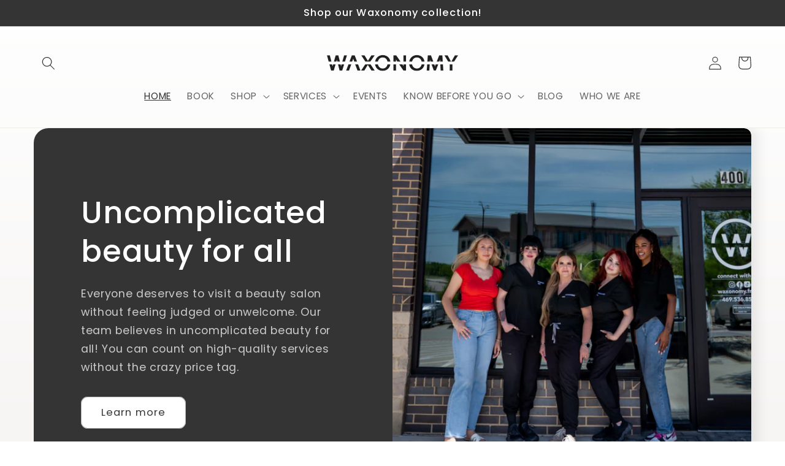

--- FILE ---
content_type: text/css
request_url: https://s2.cdn-spurit.com/shopify-apps/8upsell/store/82af6b149da30090d68c7dd72c675e9a.css?1675826386
body_size: 429
content:
.spurit-ufp-modal.desktop-several [data-editable="cost"] {
	color: #FEC552;
	font-size: 18px;
	font-style: normal;
	font-family: inherit;
	font-weight: normal;
	text-decoration: none;
}
.spurit-ufp-modal.desktop-several [data-editable="desc"] {
	color: #363E4F;
	font-size: 14px;
	font-style: normal;
	text-align: center;
	font-family: inherit;
	font-weight: normal;
	text-decoration: none;
}
.spurit-ufp-modal.desktop-several [data-editable="free"] {
	color: #FEC552;
	font-size: 18px;
	font-style: normal;
	font-family: inherit;
	font-weight: normal;
	text-decoration: none;
}
.spurit-ufp-modal.desktop-several [data-editable="header"] {
	padding-top: 20px;
	background-color: #F8F9F9;
	border-top-color: #EDF2F3;
	border-top-width: 8px;
	border-bottom-color: #EDF2F3;
	border-bottom-width: 0;
	padding-bottom: 20px;
}
.spurit-ufp-modal.desktop-several [data-editable="general"] {
	border-color: #FFFFFF;
	border-width: 0;
	border-radius: 0;
	background-color: #FFFFFF;
}
.spurit-ufp-modal.desktop-several[data-editable="overlay"] {
	background-color: rgba(54, 62, 79, 0.4);
}
.spurit-ufp-modal.desktop-several [data-editable="x-for-y"] {
	color: #8D9095;
	font-size: 14px;
	font-style: normal;
	font-family: inherit;
	font-weight: normal;
	text-decoration: none;
}
.spurit-ufp-modal.desktop-several [data-editable="atc-button"] {
	color: #222222;
	font-size: 14px;
	font-style: normal;
	font-family: inherit;
	font-weight: bold;
	padding-top: 11px;
	border-color: #FFFFFF;
	border-width: 0;
	padding-left: 16px;
	border-radius: 0;
	text-decoration: none;
	background-color: #FEC552;
	line-height: 14px;
	padding-bottom: 11px;
	padding-right: 16px;
}
.spurit-ufp-modal.desktop-several [data-editable="offer-message"] {
	color: #363E4F;
	font-size: 20px;
	font-style: normal;
	text-align: center;
	font-family: inherit;
	font-weight: normal;
	text-decoration: none;
}
.spurit-ufp-modal.desktop-several [data-editable="product-image"] {
	width: 100px;
	border-color: #E3E4E6;
	border-width: 0;
	border-radius: 0;
	height: 100px;
}
.spurit-ufp-modal.desktop-several [data-editable="product-title"] {
	color: #363E4F;
	font-size: 18px;
	font-style: normal;
	font-family: inherit;
	font-weight: normal;
	text-decoration: none;
}
.spurit-ufp-modal.desktop-several [data-editable="variants-list"] {
	color: #222222;
	height: 30px;
	font-size: 14px;
	font-style: normal;
	font-family: inherit;
	font-weight: normal;
	border-color: #E3E4E6;
	border-width: 1px;
	border-radius: 0;
	text-decoration: none;
	background-color: #FFFFFF;
}
.spurit-ufp-modal.desktop-several [data-editable="atc-added-icon"] {
	fill: #FFFFFF;
	width: 24px;
	height: 24px;
}
.spurit-ufp-modal.desktop-several [data-editable="quantity-button"] {
	color: #363E4F;
	height: 30px;
	font-size: 14px;
	font-style: normal;
	font-family: inherit;
	font-weight: normal;
	border-color: #E3E4E6;
	border-width: 1px;
	border-radius: 0;
	text-decoration: none;
	background-color: #FFFFFF;
}
.spurit-ufp-modal.desktop-several [data-editable="success-message"] {
	color: #363E4F;
	font-size: 12px;
	font-style: normal;
	font-family: inherit;
	font-weight: normal;
	text-decoration: none;
}
.spurit-ufp-modal.desktop-several [data-editable="atc-button-added"] {
	color: #FFFFFF;
	font-size: 14px;
	font-style: normal;
	font-family: inherit;
	font-weight: bold;
	padding-top: 6px;
	border-color: #FFFFFF;
	border-width: 0;
	padding-left: 22px;
	border-radius: 0;
	text-decoration: none;
	background-color: #222222;
	padding-bottom: 6px;
	padding-right: 22px;
}
.spurit-ufp-modal.desktop-several [data-editable="compare-at-price"] {
	color: #222222;
	font-size: 14px;
	font-style: normal;
	font-family: inherit;
	font-weight: normal;
	text-decoration: line-through;
}
.spurit-ufp-modal.desktop-several [data-editable="close-popup-button"] {
	fill: #363E4F;
	width: 20px;
	height: 20px;
}
.spurit-ufp-modal.desktop-several [data-editable="success-message-icon"] {
	fill: #57B846;
	width: 20px;
}
.spurit-ufp-modal.desktop-one [data-editable="cost"] {
	color: #FEC552;
	font-size: 24px;
	font-style: normal;
	font-family: inherit;
	font-weight: normal;
	text-decoration: none;
}
.spurit-ufp-modal.desktop-one [data-editable="desc"] {
	color: #363E4F;
	font-size: 14px;
	font-style: normal;
	text-align: center;
	font-family: inherit;
	font-weight: normal;
	text-decoration: none;
}
.spurit-ufp-modal.desktop-one [data-editable="free"] {
	color: #FEC552;
	font-size: 24px;
	font-style: normal;
	font-family: inherit;
	font-weight: normal;
	text-decoration: none;
}
.spurit-ufp-modal.desktop-one [data-editable="header"] {
	padding-top: 20px;
	background-color: #F8F9F9;
	border-top-color: #EDF2F3;
	border-top-width: 8px;
	border-bottom-color: #EDF2F3;
	border-bottom-width: 0;
	padding-bottom: 20px;
}
.spurit-ufp-modal.desktop-one [data-editable="general"] {
	border-color: #FFFFFF;
	border-width: 0;
	border-radius: 0;
	background-color: #FFFFFF;
}
.spurit-ufp-modal.desktop-one[data-editable="overlay"] {
	background-color: rgba(54, 62, 79, 0.4);
}
.spurit-ufp-modal.desktop-one [data-editable="x-for-y"] {
	color: #8D9095;
	font-size: 18px;
	font-style: normal;
	font-family: inherit;
	font-weight: normal;
	text-decoration: none;
}
.spurit-ufp-modal.desktop-one [data-editable="atc-button"] {
	color: #222222;
	font-size: 14px;
	font-style: normal;
	font-family: inherit;
	font-weight: bold;
	padding-top: 17px;
	border-color: #FFFFFF;
	border-width: 0;
	border-radius: 0;
	text-decoration: none;
	background-color: #FEC552;
	line-height: 14px;
	padding-bottom: 17px;
}
.spurit-ufp-modal.desktop-one [data-editable="offer-message"] {
	color: #363E4F;
	font-size: 20px;
	font-style: normal;
	text-align: center;
	font-family: inherit;
	font-weight: normal;
	text-decoration: none;
}
.spurit-ufp-modal.desktop-one [data-editable="product-image"] {
	width: 240px;
	border-color: #E3E4E6;
	border-width: 0;
	border-radius: 0;
	height: 240px;
}
.spurit-ufp-modal.desktop-one [data-editable="product-title"] {
	color: #363E4F;
	font-size: 24px;
	font-style: normal;
	font-family: inherit;
	font-weight: normal;
	text-decoration: none;
}
.spurit-ufp-modal.desktop-one [data-editable="variants-list"] {
	color: #222222;
	height: 36px;
	font-size: 14px;
	font-style: normal;
	font-family: inherit;
	font-weight: normal;
	border-color: #E3E4E6;
	border-width: 1px;
	border-radius: 0;
	text-decoration: none;
	background-color: #FFFFFF;
}
.spurit-ufp-modal.desktop-one [data-editable="atc-added-icon"] {
	fill: #FFFFFF;
	width: 24px;
	height: 24px;
}
.spurit-ufp-modal.desktop-one [data-editable="quantity-button"] {
	color: #363E4F;
	height: 36px;
	font-size: 14px;
	font-style: normal;
	font-family: inherit;
	font-weight: normal;
	border-color: #E3E4E6;
	border-width: 1px;
	border-radius: 0;
	text-decoration: none;
	background-color: #FFFFFF;
}
.spurit-ufp-modal.desktop-one [data-editable="success-message"] {
	color: #363E4F;
	font-size: 12px;
	font-style: normal;
	font-family: inherit;
	font-weight: normal;
	text-decoration: none;
}
.spurit-ufp-modal.desktop-one [data-editable="atc-button-added"] {
	color: #FFFFFF;
	font-size: 14px;
	font-style: normal;
	font-family: inherit;
	font-weight: bold;
	padding-top: 12px;
	border-color: #FFFFFF;
	border-width: 0;
	border-radius: 0;
	text-decoration: none;
	background-color: #222222;
	padding-bottom: 12px;
}
.spurit-ufp-modal.desktop-one [data-editable="compare-at-price"] {
	color: #222222;
	font-size: 14px;
	font-style: normal;
	font-family: inherit;
	font-weight: normal;
	text-decoration: line-through;
}
.spurit-ufp-modal.desktop-one [data-editable="close-popup-button"] {
	fill: #363E4F;
	width: 20px;
	height: 20px;
}
.spurit-ufp-modal.desktop-one [data-editable="success-message-icon"] {
	fill: #57B846;
	width: 20px;
}
.spurit-ufp-modal.mobile [data-editable="cost"] {
	color: #FEC552;
	font-size: 24px;
	font-style: normal;
	font-family: inherit;
	font-weight: normal;
	text-decoration: none;
}
.spurit-ufp-modal.mobile [data-editable="desc"] {
	color: #363E4F;
	font-size: 13px;
	font-style: normal;
	text-align: center;
	font-family: inherit;
	font-weight: normal;
	text-decoration: none;
}
.spurit-ufp-modal.mobile [data-editable="free"] {
	color: #FEC552;
	font-size: 24px;
	font-style: normal;
	font-family: inherit;
	font-weight: normal;
	text-decoration: none;
}
.spurit-ufp-modal.mobile [data-editable="header"] {
	padding-top: 20px;
	background-color: #F8F9F9;
	border-top-color: #EDF2F3;
	border-top-width: 8px;
	border-bottom-color: #EDF2F3;
	border-bottom-width: 0;
	padding-bottom: 20px;
}
.spurit-ufp-modal.mobile [data-editable="general"] {
	background-color: #FFFFFF;
}
.spurit-ufp-modal.mobile [data-editable="x-for-y"] {
	color: #8D9095;
	font-size: 18px;
	font-style: normal;
	font-family: inherit;
	font-weight: normal;
	text-decoration: none;
}
.spurit-ufp-modal.mobile [data-editable="atc-button"] {
	color: #222222;
	font-size: 14px;
	font-style: normal;
	font-family: inherit;
	font-weight: bold;
	padding-top: 17px;
	border-color: #FFFFFF;
	border-width: 0;
	border-radius: 0;
	text-decoration: none;
	background-color: #FEC552;
	line-height: 14px;
	padding-bottom: 17px;
}
.spurit-ufp-modal.mobile [data-editable="offer-message"] {
	color: #363E4F;
	font-size: 16px;
	font-style: normal;
	text-align: center;
	font-family: inherit;
	font-weight: normal;
	text-decoration: none;
}
.spurit-ufp-modal.mobile [data-editable="product-image"] {
	width: 50%;
	border-color: #E3E4E6;
	border-width: 0;
	border-radius: 0;
}
.spurit-ufp-modal.mobile [data-editable="product-title"] {
	color: #363E4F;
	font-size: 24px;
	font-style: normal;
	font-family: inherit;
	font-weight: normal;
	text-decoration: none;
}
.spurit-ufp-modal.mobile [data-editable="variants-list"] {
	color: #222222;
	height: 36px;
	font-size: 14px;
	font-style: normal;
	font-family: inherit;
	font-weight: normal;
	border-color: #E3E4E6;
	border-width: 1px;
	border-radius: 0;
	text-decoration: none;
	background-color: #FFFFFF;
}
.spurit-ufp-modal.mobile [data-editable="atc-added-icon"] {
	fill: #FFFFFF;
	width: 24px;
	height: 24px;
}
.spurit-ufp-modal.mobile [data-editable="no-thanks-text"] {
	color: #363E4F;
	font-size: 16px;
	font-style: normal;
	font-family: inherit;
	font-weight: normal;
	text-decoration: underline;
}
.spurit-ufp-modal.mobile [data-editable="quantity-button"] {
	color: #363E4F;
	height: 36px;
	font-size: 14px;
	font-style: normal;
	font-family: inherit;
	font-weight: normal;
	border-color: #E3E4E6;
	border-width: 1px;
	border-radius: 0;
	text-decoration: none;
	background-color: #FFFFFF;
}
.spurit-ufp-modal.mobile [data-editable="success-message"] {
	color: #363E4F;
	font-size: 13px;
	font-style: normal;
	font-family: inherit;
	font-weight: normal;
	text-decoration: none;
}
.spurit-ufp-modal.mobile [data-editable="atc-button-added"] {
	color: #FFFFFF;
	font-size: 14px;
	font-style: normal;
	font-family: inherit;
	font-weight: bold;
	padding-top: 12px;
	border-color: #FFFFFF;
	border-width: 0;
	border-radius: 0;
	text-decoration: none;
	background-color: #222222;
	padding-bottom: 12px;
}
.spurit-ufp-modal.mobile [data-editable="compare-at-price"] {
	color: #222222;
	font-size: 18px;
	font-style: normal;
	font-family: inherit;
	font-weight: normal;
	text-decoration: line-through;
}
.spurit-ufp-modal.mobile [data-editable="close-popup-button"] {
	fill: #363E4F;
	width: 20px;
	height: 20px;
}
.spurit-ufp-modal.mobile [data-editable="success-message-icon"] {
	fill: #57B846;
	width: 20px;
}